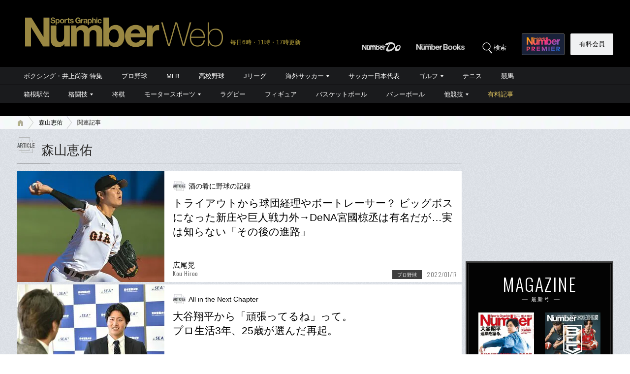

--- FILE ---
content_type: text/html; charset=utf-8
request_url: https://www.google.com/recaptcha/api2/aframe
body_size: 183
content:
<!DOCTYPE HTML><html><head><meta http-equiv="content-type" content="text/html; charset=UTF-8"></head><body><script nonce="TycEHL0VIWAqEqo_Nl1GuA">/** Anti-fraud and anti-abuse applications only. See google.com/recaptcha */ try{var clients={'sodar':'https://pagead2.googlesyndication.com/pagead/sodar?'};window.addEventListener("message",function(a){try{if(a.source===window.parent){var b=JSON.parse(a.data);var c=clients[b['id']];if(c){var d=document.createElement('img');d.src=c+b['params']+'&rc='+(localStorage.getItem("rc::a")?sessionStorage.getItem("rc::b"):"");window.document.body.appendChild(d);sessionStorage.setItem("rc::e",parseInt(sessionStorage.getItem("rc::e")||0)+1);localStorage.setItem("rc::h",'1768726764327');}}}catch(b){}});window.parent.postMessage("_grecaptcha_ready", "*");}catch(b){}</script></body></html>

--- FILE ---
content_type: application/javascript; charset=utf-8
request_url: https://fundingchoicesmessages.google.com/f/AGSKWxUrr_ckPcWJeDg3tPyxnCn-9t0AXsFxUc5apcvXKwe5m6EvX--ZImby-EwBi2MoS4qoKsjHQKMMaBf8tzjvnFaIoqAi3IQPUiFA4ltf6YNnSKvJg0xgCkcf8JyuFP2htcjwx29FWAH7lEWInNHdFRZSWbLM7-2HvTaKa8J5NIXND5cDLz3R6AWmNaLW/_/adv2./ad.cgi?/ads-04./adrotator./dfp_init.
body_size: -1293
content:
window['ac1e8a35-e9cb-4e0f-87e3-b7fb397961bc'] = true;

--- FILE ---
content_type: application/javascript
request_url: https://number.bunshun.jp/op/analytics.js?domain=bunshun.jp
body_size: -70
content:
var ISMLIB=ISMLIB||{};ISMLIB.ismuc='2b0c83dd-0c9e-495e-b9e8-7916d652e55b'
